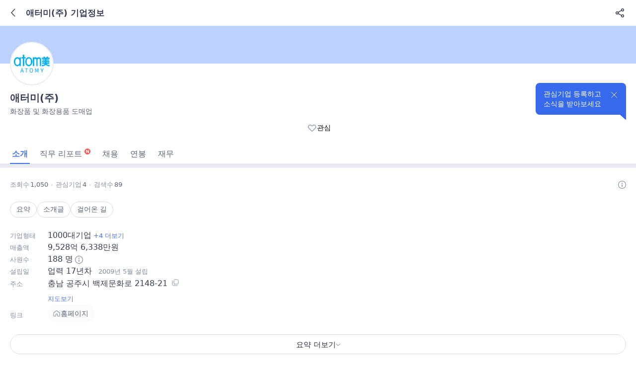

--- FILE ---
content_type: application/javascript; charset=utf-8
request_url: https://m.saramin.co.kr/js/company-info/headerTab.js?v=20251113103216
body_size: 1819
content:
const $ = window.jQuery;

import Common from './common.js';

export default class HeaderTab extends Common {
    constructor(workEnvPhoto) {
        super();
        this.workEnvPhoto = workEnvPhoto;
        this.setVariables();
        this.bindEvents();
        this.init();
    }

    setVariables() {
        this.$commonTab = $('.common_tab');
        this.$snsShare = $('#sns_share');
        this.$dimmed = $('#dimmed');
        this.$interestedCorpTooltip = $('#interestedCorpTooltip');
        this.$modalCompanyEnvironment = $('.modal_company_environment');
        this.modalCompanyEnvironmentSwiper = {};
        this.commonTabScrollTop = this.$commonTab.offset().top;
        this.headerHeight = $('#wrapHeader').outerHeight();

        //사내근무환경 데이터
        let tempWorkEnvPhoto = [];
        if (typeof this.workEnvPhoto !== 'undefined') {
            $.each(this.workEnvPhoto, (key, value) => {
                tempWorkEnvPhoto.push(value);
            });
        }
        this.workEnvPhoto = tempWorkEnvPhoto;
    }

    bindEvents() {

        //탭 메뉴, 관심기업 스크롤 이벤트
        $(window).on('scroll', (e) => {
            const $headerInterestedBtn = $('#headerInterestedBtn');
            if (e.currentTarget.scrollY + this.headerHeight >= this.commonTabScrollTop) {
                this.$commonTab.addClass('fixed');
                $headerInterestedBtn.show();
            } else {
                this.$commonTab.removeClass('fixed');
                $headerInterestedBtn.hide();
            }
        });

        //관심기업 툴팁 닫기
        this.$interestedCorpTooltip.on('click', '.btn_close', (e) => {
            this.$interestedCorpTooltip.hide();
        });

        //탭 이동(참여기업 제외)
        this.$commonTab.on('click', 'li a', (e) => {
            const targetLink = e.currentTarget.href;
            if (targetLink.indexOf('company-info-view') != -1) {
                window.location.replace(targetLink);
                return false;
            }
        });

        //사내 근무환경 레이어
        $('.common_workplace').on('click', 'img', (e) => {
            this.$modalCompanyEnvironment.show();

            const clickedIndex = $(e.currentTarget).parent('.swiper-slide').data('swiper-slide-index');
            this.modalCompanyEnvironmentSwiper.update();
            this.modalCompanyEnvironmentSwiper.slideTo(clickedIndex, 0);
        });

        this.$modalCompanyEnvironment.on('click', '.modal_close', (e) => {
            this.$modalCompanyEnvironment.hide();
        });

        //dimmed 클릭시 레이어 닫힘
        this.$dimmed.on('click', (e) => {
            this.$dimmed.hide();
            this.$snsShare.removeClass('expand');
            $('.modal_edit_company_info').removeClass('show');
        });
    }

    init() {
        this.initWorkEnvPhotoSwiper();
        this.initWorkEnvPhotoModalSwiper();
        this.initMenuTabSwiper();
        this.addInterestedBtn();
        this.hideInterestedTooltip();
    }

    //메뉴탭 스와이퍼
    initMenuTabSwiper() {
        let selectedIndex = this.$commonTab.find('li.select').index();
        if (selectedIndex < 0) {
            selectedIndex = 0;
        }

        new Swiper('.common_tab .swiper-container', {
            clickable: true,
            slidesPerView: 'auto',
            initialSlide: selectedIndex
        });
    }

    //근무환경 스와이퍼
    initWorkEnvPhotoSwiper() {
        const $swiperSlide = $('.common_workplace .workplace_swiper_container .swiper-slide');
        if ($swiperSlide.length < 1) {
            return;
        }

        const loopControl = $swiperSlide.length > 1;

        new Swiper('.common_workplace .swiper-container', {
            watchOverflow: true,
            clickable: true,
            slidesPerView: 'auto',
            loop: loopControl,
            pagination: {
                el: '.common_workplace .swiper-pagination',
                type: 'fraction',
            }
        });
    }

    //근무환경 모달 스와이퍼
    initWorkEnvPhotoModalSwiper() {
        if (this.$modalCompanyEnvironment.length < 1) {
            return;
        }

        const loopControl = this.$modalCompanyEnvironment.find('.swiper-slide').length > 1;

        this.modalCompanyEnvironmentSwiper = new Swiper('.modal_company_environment .swiper-container', {
            watchOverflow: true,
            clickable: true,
            slidesPerView: 'auto',
            loop: loopControl,
            pagination: {
                el: '.modal_company_environment .swiper-pagination',
                type: 'fraction',
            },
            on: {
                slideChange: () => {
                    const realIndex = this.modalCompanyEnvironmentSwiper.realIndex;

                    if (typeof realIndex === 'undefined') {
                        return;
                    }

                    const title = this.workEnvPhoto[realIndex]['title'];
                    this.$modalCompanyEnvironment.find('.tit').text(title);
                }
            }
        });
    }

    //관심기업 버튼 추가
    addInterestedBtn() {
        const $btnHeadShare = $('#btn_head_share');
        const $interestedBtn = $('#headerInterestedBtnTemplate');
        if ($btnHeadShare.length < 1) {
            return;
        }

        $btnHeadShare.before($interestedBtn.html());
    }

    //관심기업 툴팁 비노출 처리
    hideInterestedTooltip() {
        if (this.$interestedCorpTooltip.length < 1) {
            return;
        }

        setTimeout(() => {
            this.$interestedCorpTooltip.fadeOut(1000);
        }, 5000);
    }

    //링크복사
    copyToClipboard(text, alt) {
        if (window.sriScript.isMobileApp()) {
            alt = alt || '복사 되었습니다.\n원하는 곳에 붙여넣기 하세요.';
            return window.sriScript.clipBoard(text, alt);
        }

        let t = document.createElement("textarea");
        document.body.appendChild(t);
        t.value = text;
        t.select();
        document.execCommand('copy');
        t.blur();
        document.body.removeChild(t);

        alert(alt);
    }
}


--- FILE ---
content_type: application/javascript; charset=utf-8
request_url: https://m.saramin.co.kr/js/company-info/introduce.js?v=20251113103216
body_size: 3388
content:
const $ = window.jQuery;

import Common from './common.js';

export default class Introduce extends Common {

    constructor() {
        super();
        this.setParentElement();
        this.setVariables();
        this.bindEvents();
        this.init();
    }

    setParentElement() {
        //기업정보 뷰
        const $companyInfoView = $('.company_info_view');
        if ($companyInfoView.length > 0) {
            this.$parent = $companyInfoView;
            this.uniqueId = this.$parent.find('.section_view.company_info').data('csn');
        }

        if (typeof window.formdata === 'undefined') {
            return;
        }

        //공고 뷰
        const recIdx = window.formdata.get('rec_idx');
        this.$parent = $(`#wrap_tab_recruit_${recIdx}`);
        this.uniqueId = recIdx;
    }

    setVariables() {
        this.$dimmed = $('#dimmed');
        this.$companyInfoEditModal = $('.modal_edit_company_info');
        this.$summaryAddItem = this.$parent.find('.section_overview .list_summary .summary_add');
        this.$companyInfoViewWrapper = this.$parent.find('.section_view.company_info');
        this.$sectionCompanyContent = this.$parent.find('.section_company_info.section_company_content');
        this.csn = this.$companyInfoViewWrapper.data('csn');
        this.prevScroll = 0;
    }

    bindEvents() {
        //기업정보 수정 버튼/레이어
        $('.btn_company_info_edit').on('click', (e) => {
            this.$dimmed.show();
            this.$companyInfoEditModal.addClass('show');
        });

        this.$companyInfoEditModal
            .on('click', '.btn_close_bottom_sheet', (e) => {
                this.$dimmed.hide();
                this.$companyInfoEditModal.removeClass('show');
            })
            .on('click', '.btn_edit', (e) => {
                const memGb = e.currentTarget.getAttribute('data-mem_gb');

                alert(`PC에서 이용해주세요. ${memGb == 'p' ? '(기업회원만 이용 가능합니다.)' : ''}`);
                return false;
            })
        ;

        //인증 더보기/접기
        this.$companyInfoViewWrapper
            .on('click', '.authentication_tag .btn_more_tag', (e) => {
                const currentTarget = $(e.currentTarget);
                const authenticationTag = $('.authentication_tag');

                if (authenticationTag.hasClass('expand')) {
                    authenticationTag.removeClass('expand');
                    currentTarget.find('.tag_counting').show();
                    currentTarget.find('.tag_txt').text('더보기');
                } else {
                    authenticationTag.addClass('expand');
                    currentTarget.find('.tag_counting').hide();
                    currentTarget.find('.tag_txt').text('접기');
                }
                this.setCardViewHeightInRecruit();
            })
            //더보기 레이어
            .on('click', '.btnTypeR', (e) => {
                const $target = $(e.currentTarget);
                const layer = $target.data('target');

                if (typeof layer === 'undefined') {
                    return;
                }

                this.prevScroll = $(document).scrollTop();
                $(`#company_${layer}_layer_${this.uniqueId}`).show();
                $('.content').hide();
            })
        ;

        //기업 개요
        this.$parent.find('.section_overview')
            //주소 복사
            .on('click', '.btn_copy_addr', (e) => {
                const address = $(e.currentTarget).closest('.box_addr').find('.addr').text().trim();
                this.copyToClipboard(address, '주소가 복사되었습니다.');
            })
            //탭 클릭
            .on('click', '.list_tab_menu .btn_tab', (e) => {
                const $target = $(e.currentTarget);
                const tabType = $target.data('tab_type');

                //탭 활성/비활성화
                this.$parent.find('.list_tab_menu .btn_tab').removeClass('selected');
                $target.addClass('selected');

                //탭 컨텐츠
                this.$parent.find('.overview_detail [class^=tab_company_]').hide();
                this.$parent.find(`.overview_detail .tab_company_${tabType}`).show();
                this.setCardViewHeightInRecruit();
            })
        ;

        this.$parent.find('.tab_company_summary')
            //요약 더보기
            .on('click', '.btn_more_toggle', (e) => {
                const $btnMoreToggle = $(e.currentTarget);
                if ($btnMoreToggle.hasClass('expand')) {
                    $btnMoreToggle.removeClass('expand');
                    $btnMoreToggle.html('<span class="txt">요약 더보기</span>');
                    this.$summaryAddItem.hide();
                } else {
                    $btnMoreToggle.addClass('expand');
                    $btnMoreToggle.html('<span class="txt">요약 접기</span>');
                    this.$summaryAddItem.show();
                }
                this.setCardViewHeightInRecruit();
            })
            //지도보기
            .on('click', '.link_view_map', (e) => {
                $.ajax({
                    url: '/job-search/set-map-view-count',
                    data: {view_type: 'company_info'},
                    type: 'post'
                });
            });
        ;

        //레이어 닫기
        $('.layer_company_info').on('click', '.btnClose', (e) => {
            const $target = $(e.currentTarget);
            const layer = $target.data('target');

            if (typeof layer === 'undefined') {
                return;
            }

            $('.content').show();
            $(document).scrollTop(this.prevScroll);

            $(`#company_${layer}_layer_${this.uniqueId}`).hide();
        });

        //보유기술, 계열사 펼침, 브랜드
        this.$parent.find('.section_company_info').on('click', '.toggle_summary', (e) => {
            $(e.currentTarget).closest('.toggle_container').toggleClass('expand');
            this.setCardViewHeightInRecruit();
        });

        //직무리포트 랜딩 버튼
        this.$parent.find('.move_to_job_report').on('click', (e) => {
            window.location.href = '/job-search/company-info-view/report?csn=' + this.csn;
        });
    }

    init() {
        this.initIntroduceTab();
        this.initSummaryDisplay();
        this.changeLayerIdAttribute();
        this.moveLayerToLayout();
        this.getGroupAffiliateData();
        this.getAverageSalaryData();
        this.getCompanyReviewData();
        this.getInterviewReviewData();
        this.getYoutubeVideoList();
        this.getCompanyNews();
        this.setCardViewHeightInRecruit();
    }

    /**
     * 기업소개 탭 초기화
     */
    initIntroduceTab() {
        this.$parent.find('.section_overview .list_tab_menu .btn_tab').first().trigger('click');
    }

    /**
     * 요약 더보기
     */
    initSummaryDisplay() {
        if (this.$summaryAddItem.length < 1) {
            this.$parent.find('.section_overview .tab_company_summary .box_more_btn').hide();
            return;
        }

        this.$summaryAddItem.first().addClass('add_item');
        this.$summaryAddItem.hide();
    }

    /**
     * 레이어 아이디 변경
     */
    changeLayerIdAttribute() {
        const $companyLayers = $("[id^='company_'][id$='_layer']");

        $companyLayers.each((index, ele) => {
            const elementId = $(ele).attr('id');
            $(ele).attr('id', `${elementId}_${this.uniqueId}`)
        });
    }

    /**
     * 레이어 위치로 이동
     */
    moveLayerToLayout() {
        $(`[id^='company_'][id$='_layer_${this.uniqueId}']`).appendTo('body');
    }

    /**
     * 계열사 ajax
     */
    getGroupAffiliateData() {
        const groupAffiliateContainter = this.$parent.find('.group_affiliate_container');
        if (groupAffiliateContainter.length < 1 || !!!this.csn) {
            return;
        }

        const groupCd = groupAffiliateContainter.data('group_cd');
        if (typeof groupCd === 'undefined') {
            groupAffiliateContainter.hide();
        }

        groupAffiliateContainter.data('csn', this.csn);

        const observer = new IntersectionObserver((entries) => {
            entries.forEach((entry) => {
                if (!entry.isIntersecting) {
                    return;
                }
                $.ajax({
                    'url': '/job-search/get-group-affiliate',
                    'type': 'post',
                    'data': groupAffiliateContainter.data(),
                    'dataType': 'json',
                    success: (res) => {
                        if (res.status === 'success') {
                            groupAffiliateContainter.html(res.html);
                        } else {
                            groupAffiliateContainter.hide();
                        }
                    },
                    error: (e) => {
                        groupAffiliateContainter.hide();
                    },
                    complete: () => {
                        this.setCardViewHeightInRecruit();
                        observer.unobserve(entry.target);
                    }
                });
            });
        });
        observer.observe(groupAffiliateContainter[0]);
    }

    /**
     * 평균연봉 ajax
     */
    getAverageSalaryData() {
        const averageSalaryContainer = this.$parent.find('.average_salary_container');
        if (averageSalaryContainer.length < 1 || !!!this.csn) {
            return;
        }

        const observer = new IntersectionObserver((entries) => {
            entries.forEach((entry) => {
                if (!entry.isIntersecting) {
                    return;
                }
                $.ajax({
                    'url': '/job-search/get-average-salary',
                    'type': 'get',
                    'data': {csn: this.csn},
                    'dataType': 'json',
                    success: (res) => {
                        if (res.status === 'success') {
                            averageSalaryContainer.html(res.html);
                        } else {
                            averageSalaryContainer.hide();
                        }
                    },
                    error: (e) => {
                        averageSalaryContainer.hide();
                    },
                    complete: () => {
                        this.setCardViewHeightInRecruit();
                        observer.unobserve(entry.target);
                    }
                });
            });
        });
        observer.observe(averageSalaryContainer[0]);
    }

    /**
     * 기업리뷰 ajax
     */
    getCompanyReviewData() {
        const companyReviewContainer = this.$parent.find('.company_review_container');
        if (companyReviewContainer.length < 1 || !!!this.csn) {
            return;
        }

        const observer = new IntersectionObserver((entries) => {
            entries.forEach((entry) => {
                if (!entry.isIntersecting) {
                    return;
                }
                $.ajax({
                    'url': '/job-search/get-company-review',
                    'type': 'get',
                    'data': {csn: this.csn},
                    'dataType': 'json',
                    success: (res) => {
                        if (res.status === 'success') {
                            companyReviewContainer.html(res.html);
                            this.setCompanyReviewSlide();
                        } else {
                            companyReviewContainer.hide();
                        }
                    },
                    error: (e) => {
                        companyReviewContainer.hide();
                    },
                    complete: () => {
                        this.setCardViewHeightInRecruit();
                        observer.unobserve(entry.target);
                    }
                });
            });
        });
        observer.observe(companyReviewContainer[0]);
    }

    getInterviewReviewData() {
        const interviewReviewContainer = this.$parent.find('.interview_review_container');
        if (interviewReviewContainer.length < 1 || !!!this.csn) {
            return;
        }

        const observer = new IntersectionObserver((entries) => {
            entries.forEach((entry) => {
                if (!entry.isIntersecting) {
                    return;
                }
                $.ajax({
                    'url': '/job-search/get-interview-review',
                    'type': 'get',
                    'data': {csn: this.csn},
                    'dataType': 'json',
                    success: (res) => {
                        if (res.status === 'success') {
                            interviewReviewContainer.html(res.html);
                            this.setInterviewReviewSlide();
                        } else {
                            interviewReviewContainer.hide();
                        }
                    },
                    error: () => {
                        interviewReviewContainer.hide();
                    },
                    complete: () => {
                        this.setCardViewHeightInRecruit();
                        observer.unobserve(entry.target);
                    }
                });
            });
        });
        observer.observe(interviewReviewContainer[0]);
    }

    getYoutubeVideoList() {
        const $youtubeContainer = this.$parent.find('.youtube_container');
        if ($youtubeContainer.length < 1 || !!!this.csn) {
            return;
        }

        const observer = new IntersectionObserver((entries) => {
            entries.forEach((entry) => {
                if (!entry.isIntersecting) {
                    return;
                }
                $.ajax({
                    'url': '/job-search/get-video-list',
                    'type': 'get',
                    'data': {csn: this.csn},
                    'dataType': 'json',
                    success: (res) => {
                        if (res.status === 'success') {
                            $youtubeContainer.html(res.html);
                            this.setCompanyVideoSlide();
                            this.$sectionCompanyContent.find('.section_header').show();
                        } else {
                            $youtubeContainer.hide();
                        }
                    },
                    error: (e) => {
                        $youtubeContainer.hide();
                    },
                    complete: () => {
                        this.changeCompanySnsVisible();
                        this.setCardViewHeightInRecruit();
                        observer.unobserve(entry.target);
                    }
                });
            });
        });
        observer.observe($youtubeContainer[0]);
    }

    getCompanyNews() {
        const $companyNewsContainer = this.$parent.find('.company_news_container');
        if ($companyNewsContainer.length < 1 || !!!this.csn) {
            return;
        }

        const observer = new IntersectionObserver((entries) => {
            entries.forEach((entry) => {
                if (!entry.isIntersecting) {
                    return;
                }
                $.ajax({
                    'url': '/job-search/get-company-news',
                    'type': 'get',
                    'data': {csn: this.csn},
                    'dataType': 'json',
                    success: (res) => {
                        if (res.status === 'success') {
                            $companyNewsContainer.html(res.html);
                            this.$sectionCompanyContent.find('.section_header').show();
                        } else {
                            $companyNewsContainer.hide();
                        }
                    },
                    error: (e) => {
                        $companyNewsContainer.hide();
                    },
                    complete: () => {
                        this.changeCompanySnsVisible();
                        this.setCardViewHeightInRecruit();
                        observer.unobserve(entry.target);
                    }
                });
            });
        });
        observer.observe($companyNewsContainer[0]);
    }

    /**
     * 기업 주관식 리뷰 swiper
     */
    setCompanyReviewSlide() {
        const $companyReviewSlider = this.$parent.find('.company_review_slider');
        if ($companyReviewSlider.length < 1) {
            return;
        }

        new Swiper(`#${this.$parent.attr('id')} .company_review_slider`, {
            slidesPerView: 'auto',
            spaceBetween: 8,
            centeredSlides: false,
            grabCursor: true,
            loop: false,
        });
    }

    /**
     * 면접경험 swiper
     */
    setInterviewReviewSlide() {
        const $interviewReviewSlider = this.$parent.find('.interview_review_slider');
        if ($interviewReviewSlider.length < 1) {
            return;
        }

        new Swiper(`#${this.$parent.attr('id')} .interview_review_slider`, {
            slidesPerView: 'auto',
            spaceBetween: 12,
            centeredSlides: false,
            grabCursor: true,
            loop: false,
        });
    }

    /**
     * 유튜브 swiper
     */
    setCompanyVideoSlide() {
        const $companyVideoSlider = this.$parent.find('.company_video_slider');
        if ($companyVideoSlider.length < 1) {
            return;
        }

        new Swiper(`#${this.$parent.attr('id')} .company_video_slider`, {
            slidesPerView: 'auto',
            spaceBetween: 8,
            centeredSlides: false,
            grabCursor: true,
            loop: false,
        });
    }

    changeCompanySnsVisible() {
        if (this.$sectionCompanyContent.length < 1) {
            return;
        }

        const isVisible = this.$sectionCompanyContent.find('.sub_section').is(':visible');
        if (!isVisible) {
            this.$sectionCompanyContent.hide();
        }
    }

    setCardViewHeightInRecruit() {
        const $companyInfoView = $('.company_info_view');
        if ($companyInfoView.length > 0) {
            return;
        }

        setTimeout(() => {
            window.setCardViewHeight();
        }, 500);
    }

    //링크복사
    copyToClipboard(text, alt) {
        if (window.sriScript.isMobileApp()) {
            alt = alt || '복사 되었습니다.\n원하는 곳에 붙여넣기 하세요.';
            return window.sriScript.clipBoard(text, alt);
        }

        let t = document.createElement("textarea");
        document.body.appendChild(t);
        t.value = text;
        t.select();
        document.execCommand('copy');
        t.blur();
        document.body.removeChild(t);

        alert(alt);
    }
}

--- FILE ---
content_type: application/javascript; charset=utf-8
request_url: https://m.saramin.co.kr/js/company-info/employeeChart.js?v=20251113103216
body_size: 2717
content:
const $ = window.jQuery;

export default class EmployeeChart {
    constructor(data) {
        //입/퇴사자 정보
        this.originData = data;

        const scriptElem = document.createElement('script');
        scriptElem.setAttribute('src', '//cdnjs.cloudflare.com/ajax/libs/echarts/5.4.3/echarts.min.js');
        document.head.appendChild(scriptElem);

        scriptElem.addEventListener('load', () => {
            this.setParentElement();
            this.setVariables();
            this.bindEvents();
            this.init();
        });
    }

    setParentElement() {
        //기업정보 뷰
        const $companyInfoView = $('.company_info_view');
        if ($companyInfoView.length > 0) {
            this.$parent = $companyInfoView;
        }

        if (typeof window.formdata === 'undefined') {
            return;
        }

        //공고 뷰
        const recIdx = window.formdata.get('rec_idx');
        this.$parent = $(`#wrap_tab_recruit_${recIdx}`);
    }


    setVariables() {
        this.calendarRegex = /(\d{2})\.(\d{1,2})/;
        this.tooltipRegex = /\b\d+(\.\d+)?\b/g;
        this.iconDown = '<svg width="8" height="6" viewBox="0 0 8 6" fill="none">\n' +
          '<path d="M4.31235 5.10957C4.15222 5.30973 3.84778 5.30973 3.68765 5.10957L0.519902 1.14988C0.310378 0.887974 0.496847 0.500001 0.83225 0.500001L7.16775 0.5C7.50315 0.5 7.68962 0.887973 7.4801 1.14988L4.31235 5.10957Z" fill="#4876EF"/>\n' +
          '</svg>';
        this.iconUp = '<svg width="8" height="6" viewBox="0 0 8 6" fill="none">\n' +
          '<path d="M3.68765 0.890435C3.84778 0.690272 4.15222 0.690272 4.31235 0.890434L7.4801 4.85012C7.68962 5.11203 7.50315 5.5 7.16775 5.5H0.83225C0.496848 5.5 0.310378 5.11203 0.519902 4.85012L3.68765 0.890435Z" fill="#FF5656"/>\n' +
          '</svg>';
        this.iconZero = '<svg width="14" height="14" viewBox="0 0 14 14" fill="none">\n' +
            '<rect x="3.5" y="6.5" width="7" height="1" fill="#8491A7"/>\n' +
            '</svg>';
        this.$rangeData = this.$parent.find('.range_data');
        this.$chartContainer = this.$parent.find('.chart-container');
        this.chart = window.echarts.init(this.$chartContainer[0]);
        this.drawData = {total: [], hired: [], left: [], date: [], personChange: []};
    }

    bindEvents() {
        this.$rangeData
            .on('click', 'button', (e) => {
                const $target = $(e.currentTarget);
                const rageData = $target.val();

                this.$rangeData.find('button').removeClass('active');
                $target.addClass('active');

                this.setDrawData(rageData);
                this.drawGraph();
            })
        ;
    }

    init() {
        this.setFilterRange();
        this.$rangeData.find('button').first().trigger('click');

        window.addEventListener('resize', () => {
            this.chart.resize({
                width: window.innerWidth - 40
            });
        });
    }

    setDrawData(rangeData) {
        const sliceIndex = -1 * parseInt(rangeData);

        Object.entries(this.originData).map((data, index) => {
            this.drawData[data[0]] = data[1].slice(sliceIndex);
        });
    }

    drawGraph() {
        const data = [
            {name: 'total', type: 'line', yAxisIndex: 2, symbolSize: 8, symbol: 'circle', data: this.drawData.total, emphasis: {disabled: true,}},
            {name: 'hired', type: 'bar', yAxisIndex: 2, data: this.drawData.hired, emphasis: {disabled: true,}},
            {name: 'left', type: 'bar', yAxisIndex: 2, data: this.drawData.left, emphasis: {disabled: true,}},
        ];
        const drawOption = {
            color: ['#4876ef', '#00d3ab', '#d7dce5'],
            grid: {left:'50px', right:'5%', top:'10%', bottom:'10%'},
            tooltip: {
                confine: true,
                className: 'chart-container-inner',
                padding: [12,16],
                borderRadius: [10],
                trigger: 'axis',
                axisPointer: {
                    type: 'line',
                    lineStyle: {
                        color: '#4876ef',
                        cap: 'butt',
                    }
                },
                formatter: (params) => {
                    const changePerson = this.drawData.personChange[params[0].dataIndex];
                    const joinCount = params[1].value === 0 ? '-' : this.makeComma(params[1].value) + '명';
                    const leaveCount = params[2].value === 0 ? '-' : this.makeComma(params[2].value) + '명';
                    return `<div class="chart-container-inner">
                <div class="row">
                    <span class="total">전체<strong class="count">${this.makeComma(params[0].value)}명</strong></span>
                    <span class="change_employee ${changePerson !== 0 ? (changePerson> 0 ? 'up' : 'down') : 'zero'}">
                      <i class="change_employee__icon">${changePerson !== 0 ? (changePerson> 0 ? this.iconUp : this.iconDown) : this.iconZero}</i>
                      ${changePerson === 0 ? '' : this.registerTooltipNumber(changePerson)}
                    </span>
                </div>
                <div class="row">
                    <span class="employee">입사<strong class="count">${joinCount}</strong></span>
                    <span class="employee">퇴사<strong class="count">${leaveCount}</strong></span>
                </div>
                <div class="row">
                    <span class="date">${this.registerCalendar(params[0].axisValue)} 기준</span>
                </div>
                
              </div>`
                },
                extraCssText: 'box-shadow: 0 6px 16px 0 rgba(0, 0, 0, 0.08);border:1px solid #d7dce5'
            },
            xAxis: [
                {
                    type: 'category',
                    axisTick: {
                        alignWithLabel: true,
                        lineStyle: {
                            width:0
                        }
                    },
                    // prettier-ignore
                    data: this.drawData.date,
                    offset: 5,
                    axisLine: {
                        lineStyle: {
                            color: '#475067'
                        }
                    }
                }
            ],
            yAxis: [
                {
                    type: 'value',
                    position: 'right',
                    show: false,
                    alignTicks: true,
                    axisLine: {
                        show: false,
                    },
                    axisLabel: {
                        fontSize: 12,
                    },
                },
                {
                    type: 'value',
                    position: 'right',
                    show: false,
                    alignTicks: true,
                    offset: 80,
                    axisLabel: {
                        fontSize: 12,
                        show: false,
                    },
                },
                {
                    type: 'value',
                    position: 'left',
                    alignTicks: true,
                    axisLine: {
                        show: false,
                        lineStyle: {
                            color: '#475067'
                        }
                    },
                    splitLine: {
                        lineStyle: {
                            color: '#eaedf4'
                        }
                    },
                    axisLabel: {
                        fontSize: 13,
                    }
                }
            ],
            series: data
        };
        this.chart.setOption(drawOption);
    }

    makeComma(text) {
        return text.toString().replace(/\B(?=(\d{3})+(?!\d))/g, ',');
    }

    registerCalendar(date) {
        return date.replace(this.calendarRegex, "$1년 $2월");
    }

    registerTooltipNumber(number) {
        return number.toString().match(this.tooltipRegex);
    }

    setFilterRange() {
        //설립년도에 따른 select 세팅
        const establishDt = this.$rangeData.data('establish_dt');
        if (typeof establishDt === 'undefined' || establishDt === '') {
            return;
        }

        const establishDate = new Date(establishDt);
        const compareDate = Math.trunc((new Date().getTime() - establishDate.getTime()) / 1000);
        const oneYear = 60 * 60 * 24 * 30 * 12;

        //데이터 갯수에 다른 세팅
        const originDataLength = typeof this.originData.total !== 'undefined' ? this.originData.total.length : 0;

        if (compareDate < oneYear || originDataLength < 12) {
            this.$rangeData.find('button').each((i, e) => {
                if (parseInt(e.value) >= 12) {
                    $(e).prop('disabled', true);
                }
            });
            return;
        }

        if (compareDate < oneYear * 2 || originDataLength < 24) {
            this.$rangeData.find('button').each((i, e) => {
                if (parseInt(e.value) >= 24) {
                    $(e).prop('disabled', true);
                }
            });
            return;
        }
    }

};
